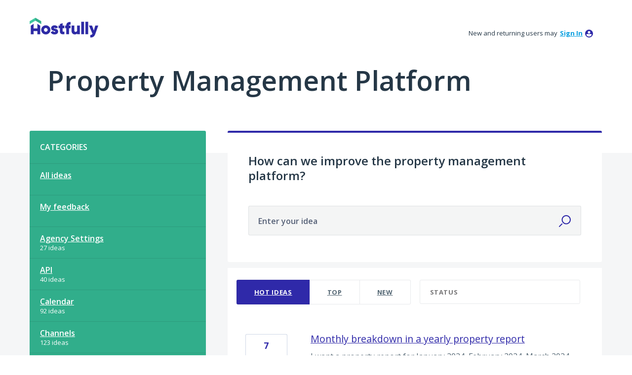

--- FILE ---
content_type: application/javascript; charset=utf-8
request_url: https://by2.uservoice.com/t2/232342/portal/track.js?_=1770058435139&s=0&c=__uvSessionData0
body_size: 40
content:
__uvSessionData0({"uvts":"fb1fca79-9291-41b8-6085-790f330ffb8c"});

--- FILE ---
content_type: application/javascript
request_url: https://hostfully.uservoice.com/web-portal-components/wp-components/p-55c366e4.js
body_size: 4321
content:
function e(){return(e=Object.assign||function(e){for(var r=1;r<arguments.length;r++){var t=arguments[r];for(var n in t)Object.prototype.hasOwnProperty.call(t,n)&&(e[n]=t[n])}return e}).apply(this,arguments)}function r(e){return(r=Object.setPrototypeOf?Object.getPrototypeOf:function(e){return e.__proto__||Object.getPrototypeOf(e)})(e)}function t(e,r){return(t=Object.setPrototypeOf||function(e,r){return e.__proto__=r,e})(e,r)}function n(){if("undefined"==typeof Reflect||!Reflect.construct)return!1;if(Reflect.construct.sham)return!1;if("function"==typeof Proxy)return!0;try{return Date.prototype.toString.call(Reflect.construct(Date,[],(function(){}))),!0}catch(e){return!1}}function a(e,r,f){return(a=n()?Reflect.construct:function(e,r,n){var a=[null];a.push.apply(a,r);var f=new(Function.bind.apply(e,a));return n&&t(f,n.prototype),f}).apply(null,arguments)}function f(e){var n="function"==typeof Map?new Map:void 0;return(f=function(e){if(null===e||-1===Function.toString.call(e).indexOf("[native code]"))return e;if("function"!=typeof e)throw new TypeError("Super expression must either be null or a function");if(void 0!==n){if(n.has(e))return n.get(e);n.set(e,f)}function f(){return a(e,arguments,r(this).constructor)}return f.prototype=Object.create(e.prototype,{constructor:{value:f,enumerable:!1,writable:!0,configurable:!0}}),t(f,e)})(e)}var o=function(e){var r,t;function n(r){return function(e){if(void 0===e)throw new ReferenceError("this hasn't been initialised - super() hasn't been called");return e}(e.call(this,"An error occurred. See https://github.com/styled-components/polished/blob/main/src/internalHelpers/errors.md#"+r+" for more information.")||this)}return t=e,(r=n).prototype=Object.create(t.prototype),r.prototype.constructor=r,r.__proto__=t,n}(f(Error)),i=/^([+-]?(?:\d+|\d*\.\d+))([a-z]*|%)$/;function u(e){if("string"!=typeof e)return[e,""];var r=e.match(i);return r?[parseFloat(e),r[2]]:[e,void 0]}var s=function(e,r,t){var n=""+t[0]+(t[1]||""),a=""+t[0]/2+(t[1]||""),f=""+r[0]+(r[1]||""),o=""+r[0]/2+(r[1]||"");switch(e){case"top":return"0 "+a+" "+f+" "+a;case"topLeft":return n+" "+f+" 0 0";case"left":return o+" "+n+" "+o+" 0";case"bottomLeft":return n+" 0 0 "+f;case"bottom":return f+" "+a+" 0 "+a;case"bottomRight":return"0 0 "+n+" "+f;case"right":return o+" 0 "+o+" "+n;case"topRight":default:return"0 "+n+" "+f+" 0"}};function l(r){var t=r.pointingDirection,n=r.height,a=r.foregroundColor,f=r.backgroundColor,i=void 0===f?"transparent":f,l=u(r.width),c=u(n);if(isNaN(c[0])||isNaN(l[0]))throw new o(60);return e({width:"0",height:"0",borderColor:i},function(e,r){switch(e){case"top":case"bottomRight":return{borderBottomColor:r};case"right":case"bottomLeft":return{borderLeftColor:r};case"bottom":case"topLeft":return{borderTopColor:r};case"left":case"topRight":return{borderRightColor:r};default:throw new o(59)}}(t,a),{borderStyle:"solid",borderWidth:s(t,c,l)})}function c(e){return Math.round(255*e)}function d(e,r,t){return c(e)+","+c(r)+","+c(t)}function b(e,r,t,n){if(void 0===n&&(n=d),0===r)return n(t,t,t);var a=(e%360+360)%360/60,f=(1-Math.abs(2*t-1))*r,o=f*(1-Math.abs(a%2-1)),i=0,u=0,s=0;a>=0&&a<1?(i=f,u=o):a>=1&&a<2?(i=o,u=f):a>=2&&a<3?(u=f,s=o):a>=3&&a<4?(u=o,s=f):a>=4&&a<5?(i=o,s=f):a>=5&&a<6&&(i=f,s=o);var l=t-f/2;return n(i+l,u+l,s+l)}var p={aliceblue:"f0f8ff",antiquewhite:"faebd7",aqua:"00ffff",aquamarine:"7fffd4",azure:"f0ffff",beige:"f5f5dc",bisque:"ffe4c4",black:"000",blanchedalmond:"ffebcd",blue:"0000ff",blueviolet:"8a2be2",brown:"a52a2a",burlywood:"deb887",cadetblue:"5f9ea0",chartreuse:"7fff00",chocolate:"d2691e",coral:"ff7f50",cornflowerblue:"6495ed",cornsilk:"fff8dc",crimson:"dc143c",cyan:"00ffff",darkblue:"00008b",darkcyan:"008b8b",darkgoldenrod:"b8860b",darkgray:"a9a9a9",darkgreen:"006400",darkgrey:"a9a9a9",darkkhaki:"bdb76b",darkmagenta:"8b008b",darkolivegreen:"556b2f",darkorange:"ff8c00",darkorchid:"9932cc",darkred:"8b0000",darksalmon:"e9967a",darkseagreen:"8fbc8f",darkslateblue:"483d8b",darkslategray:"2f4f4f",darkslategrey:"2f4f4f",darkturquoise:"00ced1",darkviolet:"9400d3",deeppink:"ff1493",deepskyblue:"00bfff",dimgray:"696969",dimgrey:"696969",dodgerblue:"1e90ff",firebrick:"b22222",floralwhite:"fffaf0",forestgreen:"228b22",fuchsia:"ff00ff",gainsboro:"dcdcdc",ghostwhite:"f8f8ff",gold:"ffd700",goldenrod:"daa520",gray:"808080",green:"008000",greenyellow:"adff2f",grey:"808080",honeydew:"f0fff0",hotpink:"ff69b4",indianred:"cd5c5c",indigo:"4b0082",ivory:"fffff0",khaki:"f0e68c",lavender:"e6e6fa",lavenderblush:"fff0f5",lawngreen:"7cfc00",lemonchiffon:"fffacd",lightblue:"add8e6",lightcoral:"f08080",lightcyan:"e0ffff",lightgoldenrodyellow:"fafad2",lightgray:"d3d3d3",lightgreen:"90ee90",lightgrey:"d3d3d3",lightpink:"ffb6c1",lightsalmon:"ffa07a",lightseagreen:"20b2aa",lightskyblue:"87cefa",lightslategray:"789",lightslategrey:"789",lightsteelblue:"b0c4de",lightyellow:"ffffe0",lime:"0f0",limegreen:"32cd32",linen:"faf0e6",magenta:"f0f",maroon:"800000",mediumaquamarine:"66cdaa",mediumblue:"0000cd",mediumorchid:"ba55d3",mediumpurple:"9370db",mediumseagreen:"3cb371",mediumslateblue:"7b68ee",mediumspringgreen:"00fa9a",mediumturquoise:"48d1cc",mediumvioletred:"c71585",midnightblue:"191970",mintcream:"f5fffa",mistyrose:"ffe4e1",moccasin:"ffe4b5",navajowhite:"ffdead",navy:"000080",oldlace:"fdf5e6",olive:"808000",olivedrab:"6b8e23",orange:"ffa500",orangered:"ff4500",orchid:"da70d6",palegoldenrod:"eee8aa",palegreen:"98fb98",paleturquoise:"afeeee",palevioletred:"db7093",papayawhip:"ffefd5",peachpuff:"ffdab9",peru:"cd853f",pink:"ffc0cb",plum:"dda0dd",powderblue:"b0e0e6",purple:"800080",rebeccapurple:"639",red:"f00",rosybrown:"bc8f8f",royalblue:"4169e1",saddlebrown:"8b4513",salmon:"fa8072",sandybrown:"f4a460",seagreen:"2e8b57",seashell:"fff5ee",sienna:"a0522d",silver:"c0c0c0",skyblue:"87ceeb",slateblue:"6a5acd",slategray:"708090",slategrey:"708090",snow:"fffafa",springgreen:"00ff7f",steelblue:"4682b4",tan:"d2b48c",teal:"008080",thistle:"d8bfd8",tomato:"ff6347",turquoise:"40e0d0",violet:"ee82ee",wheat:"f5deb3",white:"fff",whitesmoke:"f5f5f5",yellow:"ff0",yellowgreen:"9acd32"},h=/^#[a-fA-F0-9]{6}$/,g=/^#[a-fA-F0-9]{8}$/,y=/^#[a-fA-F0-9]{3}$/,m=/^#[a-fA-F0-9]{4}$/,v=/^rgb\(\s*(\d{1,3})\s*,\s*(\d{1,3})\s*,\s*(\d{1,3})\s*\)$/i,w=/^rgba\(\s*(\d{1,3})\s*,\s*(\d{1,3})\s*,\s*(\d{1,3})\s*,\s*([-+]?[0-9]*[.]?[0-9]+)\s*\)$/i,k=/^hsl\(\s*(\d{0,3}[.]?[0-9]+)\s*,\s*(\d{1,3}[.]?[0-9]?)%\s*,\s*(\d{1,3}[.]?[0-9]?)%\s*\)$/i,I=/^hsla\(\s*(\d{0,3}[.]?[0-9]+)\s*,\s*(\d{1,3}[.]?[0-9]?)%\s*,\s*(\d{1,3}[.]?[0-9]?)%\s*,\s*([-+]?[0-9]*[.]?[0-9]+)\s*\)$/i;function F(e){if("string"!=typeof e)throw new o(3);var r=function(e){if("string"!=typeof e)return e;var r=e.toLowerCase();return p[r]?"#"+p[r]:e}(e);if(r.match(h))return{red:parseInt(""+r[1]+r[2],16),green:parseInt(""+r[3]+r[4],16),blue:parseInt(""+r[5]+r[6],16)};if(r.match(g)){var t=parseFloat((parseInt(""+r[7]+r[8],16)/255).toFixed(2));return{red:parseInt(""+r[1]+r[2],16),green:parseInt(""+r[3]+r[4],16),blue:parseInt(""+r[5]+r[6],16),alpha:t}}if(r.match(y))return{red:parseInt(""+r[1]+r[1],16),green:parseInt(""+r[2]+r[2],16),blue:parseInt(""+r[3]+r[3],16)};if(r.match(m)){var n=parseFloat((parseInt(""+r[4]+r[4],16)/255).toFixed(2));return{red:parseInt(""+r[1]+r[1],16),green:parseInt(""+r[2]+r[2],16),blue:parseInt(""+r[3]+r[3],16),alpha:n}}var a=v.exec(r);if(a)return{red:parseInt(""+a[1],10),green:parseInt(""+a[2],10),blue:parseInt(""+a[3],10)};var f=w.exec(r);if(f)return{red:parseInt(""+f[1],10),green:parseInt(""+f[2],10),blue:parseInt(""+f[3],10),alpha:parseFloat(""+f[4])};var i=k.exec(r);if(i){var u="rgb("+b(parseInt(""+i[1],10),parseInt(""+i[2],10)/100,parseInt(""+i[3],10)/100)+")",s=v.exec(u);if(!s)throw new o(4,r,u);return{red:parseInt(""+s[1],10),green:parseInt(""+s[2],10),blue:parseInt(""+s[3],10)}}var l=I.exec(r);if(l){var c="rgb("+b(parseInt(""+l[1],10),parseInt(""+l[2],10)/100,parseInt(""+l[3],10)/100)+")",d=v.exec(c);if(!d)throw new o(4,r,c);return{red:parseInt(""+d[1],10),green:parseInt(""+d[2],10),blue:parseInt(""+d[3],10),alpha:parseFloat(""+l[4])}}throw new o(5)}var C=function(e){return 7===e.length&&e[1]===e[2]&&e[3]===e[4]&&e[5]===e[6]?"#"+e[1]+e[3]+e[5]:e};function j(e){var r=e.toString(16);return 1===r.length?"0"+r:r}function M(e){return j(Math.round(255*e))}function A(e,r,t){return C("#"+M(e)+M(r)+M(t))}function R(e,r,t){return b(e,r,t,A)}function E(e,r,t){if("number"==typeof e&&"number"==typeof r&&"number"==typeof t)return C("#"+j(e)+j(r)+j(t));if("object"==typeof e&&void 0===r&&void 0===t)return C("#"+j(e.red)+j(e.green)+j(e.blue));throw new o(6)}function q(e,r,t,n){if("string"==typeof e&&"number"==typeof r){var a=F(e);return"rgba("+a.red+","+a.green+","+a.blue+","+r+")"}if("number"==typeof e&&"number"==typeof r&&"number"==typeof t&&"number"==typeof n)return n>=1?E(e,r,t):"rgba("+e+","+r+","+t+","+n+")";if("object"==typeof e&&void 0===r&&void 0===t&&void 0===n)return e.alpha>=1?E(e.red,e.green,e.blue):"rgba("+e.red+","+e.green+","+e.blue+","+e.alpha+")";throw new o(7)}function O(e,r,t){return function(){var n=t.concat(Array.prototype.slice.call(arguments));return n.length>=r?e.apply(this,n):O(e,r,n)}}function $(e){return O(e,e.length,[])}function B(e,r,t){return Math.max(e,Math.min(r,t))}function L(r,t){if("transparent"===t)return t;var n=function(e){return function(e){var r,t=e.red/255,n=e.green/255,a=e.blue/255,f=Math.max(t,n,a),o=Math.min(t,n,a),i=(f+o)/2;if(f===o)return void 0!==e.alpha?{hue:0,saturation:0,lightness:i,alpha:e.alpha}:{hue:0,saturation:0,lightness:i};var u=f-o,s=i>.5?u/(2-f-o):u/(f+o);switch(f){case t:r=(n-a)/u+(n<a?6:0);break;case n:r=(a-t)/u+2;break;default:r=(t-n)/u+4}return r*=60,void 0!==e.alpha?{hue:r,saturation:s,lightness:i,alpha:e.alpha}:{hue:r,saturation:s,lightness:i}}(F(e))}(t);return function(e){if("object"!=typeof e)throw new o(8);if(function(e){return"number"==typeof e.red&&"number"==typeof e.green&&"number"==typeof e.blue&&"number"==typeof e.alpha}(e))return q(e);if(function(e){return"number"==typeof e.red&&"number"==typeof e.green&&"number"==typeof e.blue&&("number"!=typeof e.alpha||void 0===e.alpha)}(e))return E(e);if(function(e){return"number"==typeof e.hue&&"number"==typeof e.saturation&&"number"==typeof e.lightness&&"number"==typeof e.alpha}(e))return function(e){if("object"==typeof e)return e.alpha>=1?R(e.hue,e.saturation,e.lightness):"rgba("+b(e.hue,e.saturation,e.lightness)+","+e.alpha+")";throw new o(2)}(e);if(function(e){return"number"==typeof e.hue&&"number"==typeof e.saturation&&"number"==typeof e.lightness&&("number"!=typeof e.alpha||void 0===e.alpha)}(e))return function(e){if("object"==typeof e)return R(e.hue,e.saturation,e.lightness);throw new o(1)}(e);throw new o(8)}(e({},n,{lightness:B(0,1,n.lightness+parseFloat(r))}))}var D=$(L);function N(r,t,n){if("transparent"===t)return n;if("transparent"===n)return t;if(0===r)return n;var a=F(t),f=e({},a,{alpha:"number"==typeof a.alpha?a.alpha:1}),o=F(n),i=e({},o,{alpha:"number"==typeof o.alpha?o.alpha:1}),u=f.alpha-i.alpha,s=2*parseFloat(r)-1,l=((s*u==-1?s:s+u)/(1+s*u)+1)/2,c=1-l;return q({red:Math.floor(f.red*l+i.red*c),green:Math.floor(f.green*l+i.green*c),blue:Math.floor(f.blue*l+i.blue*c),alpha:f.alpha*(parseFloat(r)/1)+i.alpha*(1-parseFloat(r)/1)})}var S=$(N);function _(e,r){return"transparent"===r?r:S(parseFloat(e),"rgb(0, 0, 0)",r)}var x=$(_);function z(r,t){if("transparent"===t)return t;var n=F(t);return q(e({},n,{alpha:B(0,1,+(100*("number"==typeof n.alpha?n.alpha:1)-100*parseFloat(r)).toFixed(2)/100)}))}var H=$(z);const T="#28323C",G=H(.25,"#28323C"),P="rgb(40, 50, 60)",W="#ccc",J="#2D333E",K=H(.4,P),Q=H(.7,P),U="#0A8CC6",V="#E61717",X=D(.52,"#0A8CC6"),Y="#fff",Z="#1EBC62",ee=V,re=Object.freeze({__proto__:null,base:"#28323C",baseLight:G,gray:P,grayLight:"#ccc",grayLightest:"#f1f1f2",grayDark:"#666F76",grayDarker:"#2D333E",grayBlue:"#f3f6fa",darkGrayBlue:"#DBE2F2",grayIcon:"#8A8F99",graySubtle:K,grayFaint:Q,green:"#1A9900",link:"#0A8CC6",red:V,menuHighlight:X,skyBlue:"#00afe6",lightBlue:"#ebf7ff",white:"#fff",warning:"#ffcb77",success:"#1EBC62",error:"#E61717"});export{H as a,T as b,D as c,x as d,G as e,ee as f,W as g,J as h,re as i,U as l,V as r,Z as s,l as t,Y as w}